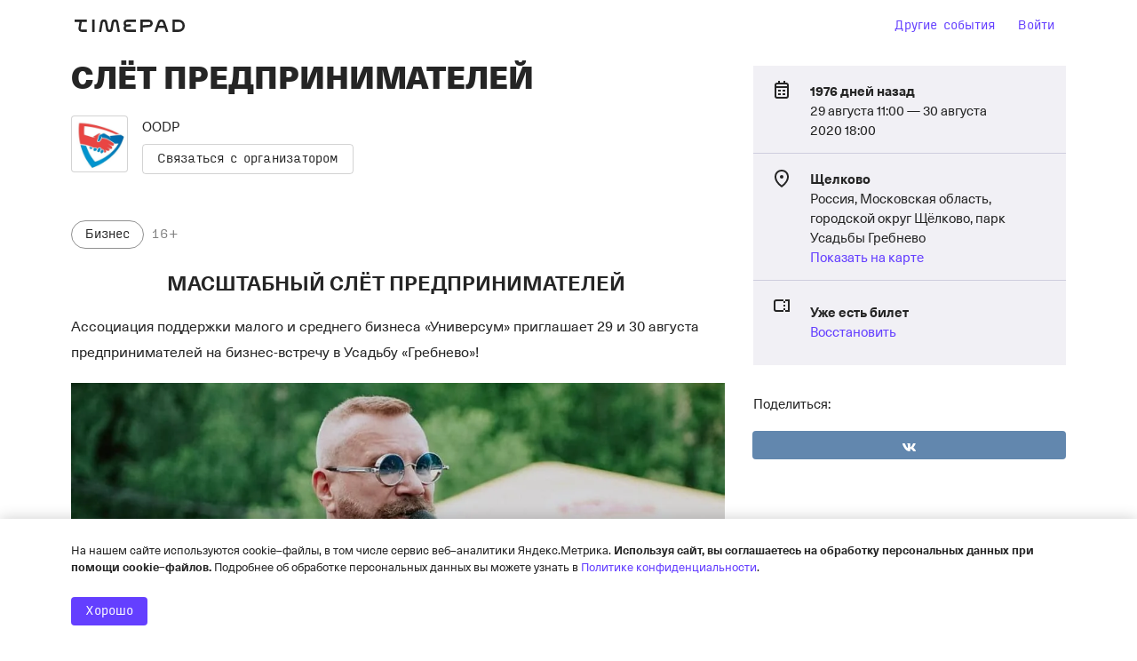

--- FILE ---
content_type: text/html; charset=utf-8
request_url: https://www.google.com/recaptcha/api2/anchor?ar=1&k=6LeM-FMiAAAAAKk4l9Zs5zINdGAKaIIMW85LWNRq&co=aHR0cHM6Ly91bml2ZXJzdW0tcnVzc2lhLnRpbWVwYWQucnU6NDQz&hl=ru&v=N67nZn4AqZkNcbeMu4prBgzg&size=normal&anchor-ms=20000&execute-ms=30000&cb=od3hf2fu37sb
body_size: 49285
content:
<!DOCTYPE HTML><html dir="ltr" lang="ru"><head><meta http-equiv="Content-Type" content="text/html; charset=UTF-8">
<meta http-equiv="X-UA-Compatible" content="IE=edge">
<title>reCAPTCHA</title>
<style type="text/css">
/* cyrillic-ext */
@font-face {
  font-family: 'Roboto';
  font-style: normal;
  font-weight: 400;
  font-stretch: 100%;
  src: url(//fonts.gstatic.com/s/roboto/v48/KFO7CnqEu92Fr1ME7kSn66aGLdTylUAMa3GUBHMdazTgWw.woff2) format('woff2');
  unicode-range: U+0460-052F, U+1C80-1C8A, U+20B4, U+2DE0-2DFF, U+A640-A69F, U+FE2E-FE2F;
}
/* cyrillic */
@font-face {
  font-family: 'Roboto';
  font-style: normal;
  font-weight: 400;
  font-stretch: 100%;
  src: url(//fonts.gstatic.com/s/roboto/v48/KFO7CnqEu92Fr1ME7kSn66aGLdTylUAMa3iUBHMdazTgWw.woff2) format('woff2');
  unicode-range: U+0301, U+0400-045F, U+0490-0491, U+04B0-04B1, U+2116;
}
/* greek-ext */
@font-face {
  font-family: 'Roboto';
  font-style: normal;
  font-weight: 400;
  font-stretch: 100%;
  src: url(//fonts.gstatic.com/s/roboto/v48/KFO7CnqEu92Fr1ME7kSn66aGLdTylUAMa3CUBHMdazTgWw.woff2) format('woff2');
  unicode-range: U+1F00-1FFF;
}
/* greek */
@font-face {
  font-family: 'Roboto';
  font-style: normal;
  font-weight: 400;
  font-stretch: 100%;
  src: url(//fonts.gstatic.com/s/roboto/v48/KFO7CnqEu92Fr1ME7kSn66aGLdTylUAMa3-UBHMdazTgWw.woff2) format('woff2');
  unicode-range: U+0370-0377, U+037A-037F, U+0384-038A, U+038C, U+038E-03A1, U+03A3-03FF;
}
/* math */
@font-face {
  font-family: 'Roboto';
  font-style: normal;
  font-weight: 400;
  font-stretch: 100%;
  src: url(//fonts.gstatic.com/s/roboto/v48/KFO7CnqEu92Fr1ME7kSn66aGLdTylUAMawCUBHMdazTgWw.woff2) format('woff2');
  unicode-range: U+0302-0303, U+0305, U+0307-0308, U+0310, U+0312, U+0315, U+031A, U+0326-0327, U+032C, U+032F-0330, U+0332-0333, U+0338, U+033A, U+0346, U+034D, U+0391-03A1, U+03A3-03A9, U+03B1-03C9, U+03D1, U+03D5-03D6, U+03F0-03F1, U+03F4-03F5, U+2016-2017, U+2034-2038, U+203C, U+2040, U+2043, U+2047, U+2050, U+2057, U+205F, U+2070-2071, U+2074-208E, U+2090-209C, U+20D0-20DC, U+20E1, U+20E5-20EF, U+2100-2112, U+2114-2115, U+2117-2121, U+2123-214F, U+2190, U+2192, U+2194-21AE, U+21B0-21E5, U+21F1-21F2, U+21F4-2211, U+2213-2214, U+2216-22FF, U+2308-230B, U+2310, U+2319, U+231C-2321, U+2336-237A, U+237C, U+2395, U+239B-23B7, U+23D0, U+23DC-23E1, U+2474-2475, U+25AF, U+25B3, U+25B7, U+25BD, U+25C1, U+25CA, U+25CC, U+25FB, U+266D-266F, U+27C0-27FF, U+2900-2AFF, U+2B0E-2B11, U+2B30-2B4C, U+2BFE, U+3030, U+FF5B, U+FF5D, U+1D400-1D7FF, U+1EE00-1EEFF;
}
/* symbols */
@font-face {
  font-family: 'Roboto';
  font-style: normal;
  font-weight: 400;
  font-stretch: 100%;
  src: url(//fonts.gstatic.com/s/roboto/v48/KFO7CnqEu92Fr1ME7kSn66aGLdTylUAMaxKUBHMdazTgWw.woff2) format('woff2');
  unicode-range: U+0001-000C, U+000E-001F, U+007F-009F, U+20DD-20E0, U+20E2-20E4, U+2150-218F, U+2190, U+2192, U+2194-2199, U+21AF, U+21E6-21F0, U+21F3, U+2218-2219, U+2299, U+22C4-22C6, U+2300-243F, U+2440-244A, U+2460-24FF, U+25A0-27BF, U+2800-28FF, U+2921-2922, U+2981, U+29BF, U+29EB, U+2B00-2BFF, U+4DC0-4DFF, U+FFF9-FFFB, U+10140-1018E, U+10190-1019C, U+101A0, U+101D0-101FD, U+102E0-102FB, U+10E60-10E7E, U+1D2C0-1D2D3, U+1D2E0-1D37F, U+1F000-1F0FF, U+1F100-1F1AD, U+1F1E6-1F1FF, U+1F30D-1F30F, U+1F315, U+1F31C, U+1F31E, U+1F320-1F32C, U+1F336, U+1F378, U+1F37D, U+1F382, U+1F393-1F39F, U+1F3A7-1F3A8, U+1F3AC-1F3AF, U+1F3C2, U+1F3C4-1F3C6, U+1F3CA-1F3CE, U+1F3D4-1F3E0, U+1F3ED, U+1F3F1-1F3F3, U+1F3F5-1F3F7, U+1F408, U+1F415, U+1F41F, U+1F426, U+1F43F, U+1F441-1F442, U+1F444, U+1F446-1F449, U+1F44C-1F44E, U+1F453, U+1F46A, U+1F47D, U+1F4A3, U+1F4B0, U+1F4B3, U+1F4B9, U+1F4BB, U+1F4BF, U+1F4C8-1F4CB, U+1F4D6, U+1F4DA, U+1F4DF, U+1F4E3-1F4E6, U+1F4EA-1F4ED, U+1F4F7, U+1F4F9-1F4FB, U+1F4FD-1F4FE, U+1F503, U+1F507-1F50B, U+1F50D, U+1F512-1F513, U+1F53E-1F54A, U+1F54F-1F5FA, U+1F610, U+1F650-1F67F, U+1F687, U+1F68D, U+1F691, U+1F694, U+1F698, U+1F6AD, U+1F6B2, U+1F6B9-1F6BA, U+1F6BC, U+1F6C6-1F6CF, U+1F6D3-1F6D7, U+1F6E0-1F6EA, U+1F6F0-1F6F3, U+1F6F7-1F6FC, U+1F700-1F7FF, U+1F800-1F80B, U+1F810-1F847, U+1F850-1F859, U+1F860-1F887, U+1F890-1F8AD, U+1F8B0-1F8BB, U+1F8C0-1F8C1, U+1F900-1F90B, U+1F93B, U+1F946, U+1F984, U+1F996, U+1F9E9, U+1FA00-1FA6F, U+1FA70-1FA7C, U+1FA80-1FA89, U+1FA8F-1FAC6, U+1FACE-1FADC, U+1FADF-1FAE9, U+1FAF0-1FAF8, U+1FB00-1FBFF;
}
/* vietnamese */
@font-face {
  font-family: 'Roboto';
  font-style: normal;
  font-weight: 400;
  font-stretch: 100%;
  src: url(//fonts.gstatic.com/s/roboto/v48/KFO7CnqEu92Fr1ME7kSn66aGLdTylUAMa3OUBHMdazTgWw.woff2) format('woff2');
  unicode-range: U+0102-0103, U+0110-0111, U+0128-0129, U+0168-0169, U+01A0-01A1, U+01AF-01B0, U+0300-0301, U+0303-0304, U+0308-0309, U+0323, U+0329, U+1EA0-1EF9, U+20AB;
}
/* latin-ext */
@font-face {
  font-family: 'Roboto';
  font-style: normal;
  font-weight: 400;
  font-stretch: 100%;
  src: url(//fonts.gstatic.com/s/roboto/v48/KFO7CnqEu92Fr1ME7kSn66aGLdTylUAMa3KUBHMdazTgWw.woff2) format('woff2');
  unicode-range: U+0100-02BA, U+02BD-02C5, U+02C7-02CC, U+02CE-02D7, U+02DD-02FF, U+0304, U+0308, U+0329, U+1D00-1DBF, U+1E00-1E9F, U+1EF2-1EFF, U+2020, U+20A0-20AB, U+20AD-20C0, U+2113, U+2C60-2C7F, U+A720-A7FF;
}
/* latin */
@font-face {
  font-family: 'Roboto';
  font-style: normal;
  font-weight: 400;
  font-stretch: 100%;
  src: url(//fonts.gstatic.com/s/roboto/v48/KFO7CnqEu92Fr1ME7kSn66aGLdTylUAMa3yUBHMdazQ.woff2) format('woff2');
  unicode-range: U+0000-00FF, U+0131, U+0152-0153, U+02BB-02BC, U+02C6, U+02DA, U+02DC, U+0304, U+0308, U+0329, U+2000-206F, U+20AC, U+2122, U+2191, U+2193, U+2212, U+2215, U+FEFF, U+FFFD;
}
/* cyrillic-ext */
@font-face {
  font-family: 'Roboto';
  font-style: normal;
  font-weight: 500;
  font-stretch: 100%;
  src: url(//fonts.gstatic.com/s/roboto/v48/KFO7CnqEu92Fr1ME7kSn66aGLdTylUAMa3GUBHMdazTgWw.woff2) format('woff2');
  unicode-range: U+0460-052F, U+1C80-1C8A, U+20B4, U+2DE0-2DFF, U+A640-A69F, U+FE2E-FE2F;
}
/* cyrillic */
@font-face {
  font-family: 'Roboto';
  font-style: normal;
  font-weight: 500;
  font-stretch: 100%;
  src: url(//fonts.gstatic.com/s/roboto/v48/KFO7CnqEu92Fr1ME7kSn66aGLdTylUAMa3iUBHMdazTgWw.woff2) format('woff2');
  unicode-range: U+0301, U+0400-045F, U+0490-0491, U+04B0-04B1, U+2116;
}
/* greek-ext */
@font-face {
  font-family: 'Roboto';
  font-style: normal;
  font-weight: 500;
  font-stretch: 100%;
  src: url(//fonts.gstatic.com/s/roboto/v48/KFO7CnqEu92Fr1ME7kSn66aGLdTylUAMa3CUBHMdazTgWw.woff2) format('woff2');
  unicode-range: U+1F00-1FFF;
}
/* greek */
@font-face {
  font-family: 'Roboto';
  font-style: normal;
  font-weight: 500;
  font-stretch: 100%;
  src: url(//fonts.gstatic.com/s/roboto/v48/KFO7CnqEu92Fr1ME7kSn66aGLdTylUAMa3-UBHMdazTgWw.woff2) format('woff2');
  unicode-range: U+0370-0377, U+037A-037F, U+0384-038A, U+038C, U+038E-03A1, U+03A3-03FF;
}
/* math */
@font-face {
  font-family: 'Roboto';
  font-style: normal;
  font-weight: 500;
  font-stretch: 100%;
  src: url(//fonts.gstatic.com/s/roboto/v48/KFO7CnqEu92Fr1ME7kSn66aGLdTylUAMawCUBHMdazTgWw.woff2) format('woff2');
  unicode-range: U+0302-0303, U+0305, U+0307-0308, U+0310, U+0312, U+0315, U+031A, U+0326-0327, U+032C, U+032F-0330, U+0332-0333, U+0338, U+033A, U+0346, U+034D, U+0391-03A1, U+03A3-03A9, U+03B1-03C9, U+03D1, U+03D5-03D6, U+03F0-03F1, U+03F4-03F5, U+2016-2017, U+2034-2038, U+203C, U+2040, U+2043, U+2047, U+2050, U+2057, U+205F, U+2070-2071, U+2074-208E, U+2090-209C, U+20D0-20DC, U+20E1, U+20E5-20EF, U+2100-2112, U+2114-2115, U+2117-2121, U+2123-214F, U+2190, U+2192, U+2194-21AE, U+21B0-21E5, U+21F1-21F2, U+21F4-2211, U+2213-2214, U+2216-22FF, U+2308-230B, U+2310, U+2319, U+231C-2321, U+2336-237A, U+237C, U+2395, U+239B-23B7, U+23D0, U+23DC-23E1, U+2474-2475, U+25AF, U+25B3, U+25B7, U+25BD, U+25C1, U+25CA, U+25CC, U+25FB, U+266D-266F, U+27C0-27FF, U+2900-2AFF, U+2B0E-2B11, U+2B30-2B4C, U+2BFE, U+3030, U+FF5B, U+FF5D, U+1D400-1D7FF, U+1EE00-1EEFF;
}
/* symbols */
@font-face {
  font-family: 'Roboto';
  font-style: normal;
  font-weight: 500;
  font-stretch: 100%;
  src: url(//fonts.gstatic.com/s/roboto/v48/KFO7CnqEu92Fr1ME7kSn66aGLdTylUAMaxKUBHMdazTgWw.woff2) format('woff2');
  unicode-range: U+0001-000C, U+000E-001F, U+007F-009F, U+20DD-20E0, U+20E2-20E4, U+2150-218F, U+2190, U+2192, U+2194-2199, U+21AF, U+21E6-21F0, U+21F3, U+2218-2219, U+2299, U+22C4-22C6, U+2300-243F, U+2440-244A, U+2460-24FF, U+25A0-27BF, U+2800-28FF, U+2921-2922, U+2981, U+29BF, U+29EB, U+2B00-2BFF, U+4DC0-4DFF, U+FFF9-FFFB, U+10140-1018E, U+10190-1019C, U+101A0, U+101D0-101FD, U+102E0-102FB, U+10E60-10E7E, U+1D2C0-1D2D3, U+1D2E0-1D37F, U+1F000-1F0FF, U+1F100-1F1AD, U+1F1E6-1F1FF, U+1F30D-1F30F, U+1F315, U+1F31C, U+1F31E, U+1F320-1F32C, U+1F336, U+1F378, U+1F37D, U+1F382, U+1F393-1F39F, U+1F3A7-1F3A8, U+1F3AC-1F3AF, U+1F3C2, U+1F3C4-1F3C6, U+1F3CA-1F3CE, U+1F3D4-1F3E0, U+1F3ED, U+1F3F1-1F3F3, U+1F3F5-1F3F7, U+1F408, U+1F415, U+1F41F, U+1F426, U+1F43F, U+1F441-1F442, U+1F444, U+1F446-1F449, U+1F44C-1F44E, U+1F453, U+1F46A, U+1F47D, U+1F4A3, U+1F4B0, U+1F4B3, U+1F4B9, U+1F4BB, U+1F4BF, U+1F4C8-1F4CB, U+1F4D6, U+1F4DA, U+1F4DF, U+1F4E3-1F4E6, U+1F4EA-1F4ED, U+1F4F7, U+1F4F9-1F4FB, U+1F4FD-1F4FE, U+1F503, U+1F507-1F50B, U+1F50D, U+1F512-1F513, U+1F53E-1F54A, U+1F54F-1F5FA, U+1F610, U+1F650-1F67F, U+1F687, U+1F68D, U+1F691, U+1F694, U+1F698, U+1F6AD, U+1F6B2, U+1F6B9-1F6BA, U+1F6BC, U+1F6C6-1F6CF, U+1F6D3-1F6D7, U+1F6E0-1F6EA, U+1F6F0-1F6F3, U+1F6F7-1F6FC, U+1F700-1F7FF, U+1F800-1F80B, U+1F810-1F847, U+1F850-1F859, U+1F860-1F887, U+1F890-1F8AD, U+1F8B0-1F8BB, U+1F8C0-1F8C1, U+1F900-1F90B, U+1F93B, U+1F946, U+1F984, U+1F996, U+1F9E9, U+1FA00-1FA6F, U+1FA70-1FA7C, U+1FA80-1FA89, U+1FA8F-1FAC6, U+1FACE-1FADC, U+1FADF-1FAE9, U+1FAF0-1FAF8, U+1FB00-1FBFF;
}
/* vietnamese */
@font-face {
  font-family: 'Roboto';
  font-style: normal;
  font-weight: 500;
  font-stretch: 100%;
  src: url(//fonts.gstatic.com/s/roboto/v48/KFO7CnqEu92Fr1ME7kSn66aGLdTylUAMa3OUBHMdazTgWw.woff2) format('woff2');
  unicode-range: U+0102-0103, U+0110-0111, U+0128-0129, U+0168-0169, U+01A0-01A1, U+01AF-01B0, U+0300-0301, U+0303-0304, U+0308-0309, U+0323, U+0329, U+1EA0-1EF9, U+20AB;
}
/* latin-ext */
@font-face {
  font-family: 'Roboto';
  font-style: normal;
  font-weight: 500;
  font-stretch: 100%;
  src: url(//fonts.gstatic.com/s/roboto/v48/KFO7CnqEu92Fr1ME7kSn66aGLdTylUAMa3KUBHMdazTgWw.woff2) format('woff2');
  unicode-range: U+0100-02BA, U+02BD-02C5, U+02C7-02CC, U+02CE-02D7, U+02DD-02FF, U+0304, U+0308, U+0329, U+1D00-1DBF, U+1E00-1E9F, U+1EF2-1EFF, U+2020, U+20A0-20AB, U+20AD-20C0, U+2113, U+2C60-2C7F, U+A720-A7FF;
}
/* latin */
@font-face {
  font-family: 'Roboto';
  font-style: normal;
  font-weight: 500;
  font-stretch: 100%;
  src: url(//fonts.gstatic.com/s/roboto/v48/KFO7CnqEu92Fr1ME7kSn66aGLdTylUAMa3yUBHMdazQ.woff2) format('woff2');
  unicode-range: U+0000-00FF, U+0131, U+0152-0153, U+02BB-02BC, U+02C6, U+02DA, U+02DC, U+0304, U+0308, U+0329, U+2000-206F, U+20AC, U+2122, U+2191, U+2193, U+2212, U+2215, U+FEFF, U+FFFD;
}
/* cyrillic-ext */
@font-face {
  font-family: 'Roboto';
  font-style: normal;
  font-weight: 900;
  font-stretch: 100%;
  src: url(//fonts.gstatic.com/s/roboto/v48/KFO7CnqEu92Fr1ME7kSn66aGLdTylUAMa3GUBHMdazTgWw.woff2) format('woff2');
  unicode-range: U+0460-052F, U+1C80-1C8A, U+20B4, U+2DE0-2DFF, U+A640-A69F, U+FE2E-FE2F;
}
/* cyrillic */
@font-face {
  font-family: 'Roboto';
  font-style: normal;
  font-weight: 900;
  font-stretch: 100%;
  src: url(//fonts.gstatic.com/s/roboto/v48/KFO7CnqEu92Fr1ME7kSn66aGLdTylUAMa3iUBHMdazTgWw.woff2) format('woff2');
  unicode-range: U+0301, U+0400-045F, U+0490-0491, U+04B0-04B1, U+2116;
}
/* greek-ext */
@font-face {
  font-family: 'Roboto';
  font-style: normal;
  font-weight: 900;
  font-stretch: 100%;
  src: url(//fonts.gstatic.com/s/roboto/v48/KFO7CnqEu92Fr1ME7kSn66aGLdTylUAMa3CUBHMdazTgWw.woff2) format('woff2');
  unicode-range: U+1F00-1FFF;
}
/* greek */
@font-face {
  font-family: 'Roboto';
  font-style: normal;
  font-weight: 900;
  font-stretch: 100%;
  src: url(//fonts.gstatic.com/s/roboto/v48/KFO7CnqEu92Fr1ME7kSn66aGLdTylUAMa3-UBHMdazTgWw.woff2) format('woff2');
  unicode-range: U+0370-0377, U+037A-037F, U+0384-038A, U+038C, U+038E-03A1, U+03A3-03FF;
}
/* math */
@font-face {
  font-family: 'Roboto';
  font-style: normal;
  font-weight: 900;
  font-stretch: 100%;
  src: url(//fonts.gstatic.com/s/roboto/v48/KFO7CnqEu92Fr1ME7kSn66aGLdTylUAMawCUBHMdazTgWw.woff2) format('woff2');
  unicode-range: U+0302-0303, U+0305, U+0307-0308, U+0310, U+0312, U+0315, U+031A, U+0326-0327, U+032C, U+032F-0330, U+0332-0333, U+0338, U+033A, U+0346, U+034D, U+0391-03A1, U+03A3-03A9, U+03B1-03C9, U+03D1, U+03D5-03D6, U+03F0-03F1, U+03F4-03F5, U+2016-2017, U+2034-2038, U+203C, U+2040, U+2043, U+2047, U+2050, U+2057, U+205F, U+2070-2071, U+2074-208E, U+2090-209C, U+20D0-20DC, U+20E1, U+20E5-20EF, U+2100-2112, U+2114-2115, U+2117-2121, U+2123-214F, U+2190, U+2192, U+2194-21AE, U+21B0-21E5, U+21F1-21F2, U+21F4-2211, U+2213-2214, U+2216-22FF, U+2308-230B, U+2310, U+2319, U+231C-2321, U+2336-237A, U+237C, U+2395, U+239B-23B7, U+23D0, U+23DC-23E1, U+2474-2475, U+25AF, U+25B3, U+25B7, U+25BD, U+25C1, U+25CA, U+25CC, U+25FB, U+266D-266F, U+27C0-27FF, U+2900-2AFF, U+2B0E-2B11, U+2B30-2B4C, U+2BFE, U+3030, U+FF5B, U+FF5D, U+1D400-1D7FF, U+1EE00-1EEFF;
}
/* symbols */
@font-face {
  font-family: 'Roboto';
  font-style: normal;
  font-weight: 900;
  font-stretch: 100%;
  src: url(//fonts.gstatic.com/s/roboto/v48/KFO7CnqEu92Fr1ME7kSn66aGLdTylUAMaxKUBHMdazTgWw.woff2) format('woff2');
  unicode-range: U+0001-000C, U+000E-001F, U+007F-009F, U+20DD-20E0, U+20E2-20E4, U+2150-218F, U+2190, U+2192, U+2194-2199, U+21AF, U+21E6-21F0, U+21F3, U+2218-2219, U+2299, U+22C4-22C6, U+2300-243F, U+2440-244A, U+2460-24FF, U+25A0-27BF, U+2800-28FF, U+2921-2922, U+2981, U+29BF, U+29EB, U+2B00-2BFF, U+4DC0-4DFF, U+FFF9-FFFB, U+10140-1018E, U+10190-1019C, U+101A0, U+101D0-101FD, U+102E0-102FB, U+10E60-10E7E, U+1D2C0-1D2D3, U+1D2E0-1D37F, U+1F000-1F0FF, U+1F100-1F1AD, U+1F1E6-1F1FF, U+1F30D-1F30F, U+1F315, U+1F31C, U+1F31E, U+1F320-1F32C, U+1F336, U+1F378, U+1F37D, U+1F382, U+1F393-1F39F, U+1F3A7-1F3A8, U+1F3AC-1F3AF, U+1F3C2, U+1F3C4-1F3C6, U+1F3CA-1F3CE, U+1F3D4-1F3E0, U+1F3ED, U+1F3F1-1F3F3, U+1F3F5-1F3F7, U+1F408, U+1F415, U+1F41F, U+1F426, U+1F43F, U+1F441-1F442, U+1F444, U+1F446-1F449, U+1F44C-1F44E, U+1F453, U+1F46A, U+1F47D, U+1F4A3, U+1F4B0, U+1F4B3, U+1F4B9, U+1F4BB, U+1F4BF, U+1F4C8-1F4CB, U+1F4D6, U+1F4DA, U+1F4DF, U+1F4E3-1F4E6, U+1F4EA-1F4ED, U+1F4F7, U+1F4F9-1F4FB, U+1F4FD-1F4FE, U+1F503, U+1F507-1F50B, U+1F50D, U+1F512-1F513, U+1F53E-1F54A, U+1F54F-1F5FA, U+1F610, U+1F650-1F67F, U+1F687, U+1F68D, U+1F691, U+1F694, U+1F698, U+1F6AD, U+1F6B2, U+1F6B9-1F6BA, U+1F6BC, U+1F6C6-1F6CF, U+1F6D3-1F6D7, U+1F6E0-1F6EA, U+1F6F0-1F6F3, U+1F6F7-1F6FC, U+1F700-1F7FF, U+1F800-1F80B, U+1F810-1F847, U+1F850-1F859, U+1F860-1F887, U+1F890-1F8AD, U+1F8B0-1F8BB, U+1F8C0-1F8C1, U+1F900-1F90B, U+1F93B, U+1F946, U+1F984, U+1F996, U+1F9E9, U+1FA00-1FA6F, U+1FA70-1FA7C, U+1FA80-1FA89, U+1FA8F-1FAC6, U+1FACE-1FADC, U+1FADF-1FAE9, U+1FAF0-1FAF8, U+1FB00-1FBFF;
}
/* vietnamese */
@font-face {
  font-family: 'Roboto';
  font-style: normal;
  font-weight: 900;
  font-stretch: 100%;
  src: url(//fonts.gstatic.com/s/roboto/v48/KFO7CnqEu92Fr1ME7kSn66aGLdTylUAMa3OUBHMdazTgWw.woff2) format('woff2');
  unicode-range: U+0102-0103, U+0110-0111, U+0128-0129, U+0168-0169, U+01A0-01A1, U+01AF-01B0, U+0300-0301, U+0303-0304, U+0308-0309, U+0323, U+0329, U+1EA0-1EF9, U+20AB;
}
/* latin-ext */
@font-face {
  font-family: 'Roboto';
  font-style: normal;
  font-weight: 900;
  font-stretch: 100%;
  src: url(//fonts.gstatic.com/s/roboto/v48/KFO7CnqEu92Fr1ME7kSn66aGLdTylUAMa3KUBHMdazTgWw.woff2) format('woff2');
  unicode-range: U+0100-02BA, U+02BD-02C5, U+02C7-02CC, U+02CE-02D7, U+02DD-02FF, U+0304, U+0308, U+0329, U+1D00-1DBF, U+1E00-1E9F, U+1EF2-1EFF, U+2020, U+20A0-20AB, U+20AD-20C0, U+2113, U+2C60-2C7F, U+A720-A7FF;
}
/* latin */
@font-face {
  font-family: 'Roboto';
  font-style: normal;
  font-weight: 900;
  font-stretch: 100%;
  src: url(//fonts.gstatic.com/s/roboto/v48/KFO7CnqEu92Fr1ME7kSn66aGLdTylUAMa3yUBHMdazQ.woff2) format('woff2');
  unicode-range: U+0000-00FF, U+0131, U+0152-0153, U+02BB-02BC, U+02C6, U+02DA, U+02DC, U+0304, U+0308, U+0329, U+2000-206F, U+20AC, U+2122, U+2191, U+2193, U+2212, U+2215, U+FEFF, U+FFFD;
}

</style>
<link rel="stylesheet" type="text/css" href="https://www.gstatic.com/recaptcha/releases/N67nZn4AqZkNcbeMu4prBgzg/styles__ltr.css">
<script nonce="7RSpFsfRN6kVWyP9iCx5dg" type="text/javascript">window['__recaptcha_api'] = 'https://www.google.com/recaptcha/api2/';</script>
<script type="text/javascript" src="https://www.gstatic.com/recaptcha/releases/N67nZn4AqZkNcbeMu4prBgzg/recaptcha__ru.js" nonce="7RSpFsfRN6kVWyP9iCx5dg">
      
    </script></head>
<body><div id="rc-anchor-alert" class="rc-anchor-alert"></div>
<input type="hidden" id="recaptcha-token" value="[base64]">
<script type="text/javascript" nonce="7RSpFsfRN6kVWyP9iCx5dg">
      recaptcha.anchor.Main.init("[\x22ainput\x22,[\x22bgdata\x22,\x22\x22,\[base64]/[base64]/[base64]/bmV3IHJbeF0oY1swXSk6RT09Mj9uZXcgclt4XShjWzBdLGNbMV0pOkU9PTM/bmV3IHJbeF0oY1swXSxjWzFdLGNbMl0pOkU9PTQ/[base64]/[base64]/[base64]/[base64]/[base64]/[base64]/[base64]/[base64]\x22,\[base64]\\u003d\x22,\x22HTfCssO9w5lawrnCjW8ZZRTCkEXDjMKmw5fCn8KlGMKHw7pwFMOOw7zCkcO8fz/[base64]/[base64]/CnFvCkkx2HDhpKGBpe8KzESV/w5HDuMKaDT8VNMOmMi5lwqvDssOMwrdBw5TDrkPDtjzClcKzDH3DhGQ3DGZuHUg/w6caw4zCoEzCp8O1wr/CqlERwq7Cr0EXw77Csjs/LjrCjH7DscKDw6syw47Cg8O3w6fDrsOIw6tbEQ89C8KKHlAawo7CucOiHsOtAcO4McOpw4jCjwE/BsOKWMOQwo5Mw6/DghXDgyTCo8KFw6/[base64]/[base64]/[base64]/wpTDlMK/[base64]/[base64]/CvEB+wosPw4bDp15awq5eAsOHfGrClCLCm0t5Imd5wr9Cwr7CmWNrwqx7w4leeRDCrMO/[base64]/Dl1DChMKdAHlewrQMw5nClwDCpcOFw5MqwrB3IsO9wr3DtMKZwqXCgy0rw4HDiMOjF0Qxw5rCq2JwMEo1w77Ct089PEPCuw3CuGXCosOiwonDgTTDpEPDmsOHFFddw6bDoMOKwoPCgcOzIMKaw7IxRhnChBoSwr3DvA4lVMKRb8K4eh7Ct8OVfMOhTMKhwqtuw7XCh3/CgsKMf8K+TsO5woAlMcOAw4BywoHDncOqfGkAU8KIw5luRsKIXlrDi8OFwrN7fcORw6DCkj7DsFo6woEQw7RhMcKDL8KSEQrCg31lTMK7w5PDv8KUw7bDosKmw4jDgG/ChjrCmMKkwpfCgMKCw5fCtSzDmcK/SsKjNWLCjMKvw7DCr8Ohw6vDnMOAwrM/MMKawo0lFSoRwqo2woFdBcK7wpLDmkHDlMKzwpHCusO8LHd2wqMdwpfCssKMwr8dBMK/AXzDjcO6wqDCiMOgwpfCrwHCmRzCnMOww6DDqMKLwqMiwqhmHMOqwoMTwqJqWMO/[base64]/Dj1jDlB/DozNgwrLDgRkAZ8KJA3LCijLDscK/w4JkMWhaw4MKeMOJesKWWmwhGkTCrkPCucOZDcKmc8KKeCjCkcOreMO/Sx3CjU/[base64]/DpcKpXsOMwqIuc8KEwokHw4rChMOSwolCGsKpBsOzZcOEw5t9w7Zlw4EHwrfCgicpw4HCmcKvw4lDJ8KMJg3Cg8Kyd3zClAXDpcK+woXDtCByw43Cj8OcUsKve8OawpEMbVZRw4zDtsOuwrM8ck/DrMKJwpjCm2Ntw5PDp8OmXWPDvMOCAg3CucOOFyvCs1IuwqfCsj/DtGhXw7t9ZcKZNgdbwrXCgcKFw5LDp8OJw7PDp08RKsKsw73DqsKuMXAnw6vCrG0Qw57DnG4Tw7vDhMOdV3nDoUjDl8OKMUphw47CjsOsw78OwqbCnMOPw7hJw4fClsK/BUxZYyhJKcKpw5PDgWcuw5wiH1nCqMKrOcOYLsO+AjRHworCihVawpPDkgPDqcK4wqpqccOgwqBhRMK5bMK0w7gHw5zDhMKQWw/Ck8Ocw5jDv8OnwpzCosKvdDs9w54sRXvDqMKuwpzCpsOxwpXCssO3wpDCvnPDhEZNw6/[base64]/DnBNBw48+w6XDocKdwp8udcOUw4bChzXCj2bDncKIw7NLYsKpwr4vw5TDncKbw5fCiirCoCAhAMOdw55VCMKCGcKDYxlBRHpSw47Di8KWEhRyEcK4w7oIw5U5w4RINihTSzMMPMK/asOTwrLCiMKCworDqEXDkMOxIMKPN8KRH8KRw4zDp8OWw5bCuDXCiwIJOU1MflbDvsOhYMKgH8KnOMOjwoVjcD8BC03DmBrCkQ8Pw5/DgHo9X8OQwrrClMKfwoBjwoY0w4DCq8K9woLCt8O1L8Kdw6nDmMO5wrAlTGvCoMKkw6jDvMOvbkXCqsKAwpvDsMOTKBLDojQawoVpLcK8woHDlwh/w4UCdsOEU2k+TllFwojDsm4GIcOlasKVBm4eXTl4JMOKwrPCicKFbcOVPjBaW2TCsR8VNhXCjcKewqvDo2rCqyLDqMOSw6fCiX3Dog/ChcOsFMKoHMKfwobCrsO9G8K7TMOlw7DCvwPCgGPCn3U6w6TCssOzMyhVwrTDkjx2w6Qkw4VwwrxvCyxswrAkw6dBawhwZHHDnGLDr8O2Vhg2w7gNRRrDo2MwQcKrNcODw5jCinHCtsKewobCocObJMK7GjrCmRpQw73DhFbDj8Oaw5o3wq7DusK/GV3DmjwPwqHDiQtNZRHDhMOewqIDw6vDlzx/f8K7w45mw6jDj8Omw4XCqHlMw4TDsMKbw719w6d5CsK/wqnCjMO+PcOdDcOowqPCo8KIwql0w5/Cj8KpwoBuZ8KUVMOiJ8OpwqXCgATCtcKAMgTDsA/Crk4zwr7ClcKML8O5wpNtwo42YWgSwr1GA8KQw7ZOM20zw4I2wrnDpRvCmcKRKT8sw4nCo2lzeMOSw7zDh8KewpLDp1vCtcOGHy0awqTCjnVbPsKpwp0bwpfDoMO6wrxdwpQywoHCrxdLdGrDisOkPioXw5PDoMOqfEd2woDDr27Dih1dEBjCvy8ZOS/DuzbDmDdIBzfCnsO7w6nCuiTCvFArKcO8w4EQCMOcw40CwoPCm8OCFFdbwobCi2rChzLDqHPCjSIubcKOLsKUwpF5w6PDij0rwo/[base64]/Dh3rDhDrCtCo7woHCrys1wrXCs8OEwoVEwrlvAFnDoMOQwrUBB24kW8K/wrjDtMKke8OQOsKiw4MNcsOTwpXDsMOyDRlXwpLCoDpGThlhw7nCscOkEsKpVRDCjElAwqBMfGPDocOhw41vVTlPLMOEwpRXVsOWNMOCwrFgw4N8WybDnVJQw5zDtsKSIUZ8w5oHwpJtQcK/wqbDiX/CjcOgaMK5wp/[base64]/[base64]/CuC7ChXRGwrIdw6d+E8KrQMOzw6F0wolQwr/CqF3DtTIxw47DkRzCuVXDvx4EwqXDkcK2w4pYUl7DuBHCp8Ogw5kzw4zDucKIwo/CnGbDv8OKwrjDnMKyw5k+MzXCsl/DqAYGOmTDiF4hw4l4w6fDmU/Dkx/[base64]/CmHPDj8OSwqHCuE11w5fDq07ChsKAVXjDlsOkd8Ocw4MeWE3CingTH2LDosOQVcKMwq96wqFsJ3Rxw7vCvMOAWcKlwoAHwoPCkMKyCMK/ZyIxwokxYMKVwovChBDCrcK9ccOjeUHDkiVeKcOywp0kw6HDt8O9NnJsAHpZwpRHwrIKP8Kjw5k7wqXDlV5Fwq3Cnk5Cwq3Cuw9Ga8Ocw7jDmcKDw6XDpQZ9Kk3CocOkYDZxUsK8O33CjnTCusOBSXTCq3M0BQfDoBDCucKGwrXDhcO8BlDCvB5TwrbDgy0/wrzCnsO9w7FvwojDhHJQcz/Cs8Oaw493TcOawqTCmQvDhcOcXUvCnHFMwobCoMKRw7onw4leD8OCDXlrDcKpw6E0PcKYe8O9wrjCqcOqw7HDoE5PNsKQd8KHXx/DvFtOwoVUwqULW8Oowq/CgwPCiz9fY8KWYMO8wowUGWgwHgktTMKWwq/[base64]/DlcKswp/CmsOjwqnCm3Fxw4UkYknCoTdodGHDvDLCkMKcw6TDon4qwrVJw5wlwroCFMKNY8O/RyvCksK3w6s9NDZSacOlJmMDY8KIwpVkSMOwIcKHcMK2bBvDvVpwP8K5w4JrwqPDpMKfwoXDmsOQTwAMwopZJcOzwpHDqcKWCcKqOcKVw5pLw6tKwp/[base64]/DqS7Cn8OZw4XCucK9J8OBw4ciwqTDscKrEHzCqsKSJcK6fGdYCsOkBFHDsB4aw7zCvh7DhH3DqyjDnjbCrRUqwoPCvzHCj8OXZg5KMsOIwp5/w6V+w6TDoBdmw61xN8O8aHLClMONPcOJAj7CjCnDulYgJxNQGsOeJ8KZw5AWwp4AO8ObwrzClmsnCAvDpsK+wr8GOcOUElDDkMOpwrXDiMORwrlcw5BmVVsaE3PCrV/DoWzDlyrCkMKFXMKgXMOeUVvDucOhaSLDvFpleHfDn8K6bcO+wrVdbXE5SMOnVcKbwpIwWsKjw7fDv0gNBlzCqVtYw7Uawo3CsgvDjRNMwrdkwq7ClgPDrsO6bcOfwrnCjyRRwrrDlVB/Z8KVclhnw7hWw54tw6NfwqpJdMOuIcKNV8OIfsOPM8Ofw7LCq17CvVXDlsOawqzDj8KxW2zDoisEwrHCosOawqTCicKeTCRowoBowo3DoDUDN8OBw5rCqz0+wrppw4M/Y8OxwqPDn0YXQUtPE8KnIsOjwooVHcOnQ1vDjMKRZMOoEsOJwpQ9TMOlUMO3w6lIbT7CuT7DkTFNw6dBAH/Dj8K3c8Kewq87f8K7UMKlFFrCn8O3ZsKxw7vCvcKPMG9gwptpw7TDt1cXw6/DpAB+w4zCscKQJiIzOyJbbcKqATjCgQJvB01RFifDjQfCnsOFPVMAw65rKMOPDMK0fcOPwohzwp3CvF0fHAjCuFF5SyYMw551am/[base64]/[base64]/FcO/bMOuwrc9w6Y2ElLDvh0hwpbCiQEIwqYeAivDmMKYw4PChk7CmwtleMOrbiLCp8OYwq3CrsOhwqbCkl4dO8K/woMoazLCksOXwoAYPwwKw4nCkMKdDcOWw4VYNDfCtMK/[base64]/Ci8KJw7nCt8O0DjYMd8K3Tw7Ct8KowoZJwrrCrMOPC8K/[base64]/wrPCrcORwrMZw5NgekzDlcKDMCpawp/Ck8KNwqnDhsKxw4N1wpLDg8OUwp4Lw6bDssOJwpjCvcOxXkcdbwnClcK9WcK4Yy/DpC8tNUXCgxpyw5HCmDDCi8OWwrAOwoo+WGlLfMKNw5ACHXVJwqvCuhJ4w5HDp8KTSmZqw78dwo7DocO4SMOKw5PDuFkaw73DssOxIVnCrMKUw7nCmj8NOUpWw7l2EsK0dTnCgArDhcKMC8KOJMOMwqfDgQ/CnMO0SMKAwo/Dk8K6P8OHw5FDwrDDkhd1dsKvwrdnJivCoUXDjcKBw67Dj8Ofw7Z3wpDCtHNFMsOrw5BXwphjw5Qyw5PCjcKDDcKgwoPDqsK/cV0pUSrDvk9vJ8KowqgDXW4AY2zDtUPDvcKVw6BxFsObw49PV8Kgw5XCkMOYfcKww6tywq9Qwp7CkWPCsjfDqcOILcKQZcKLwrPCpH0aaixhwpDCgsOabMOQwq0COMOaejbCkMK5w4fChhbCvcKDw6XCmsOnQsO7TzxdQcKOCCsSw41ww5/DvlJxwrJTwqk/bD7Dv8KMwqJ6HcKhwrrCv3FJX8Kkw6XCm0jDljUFw7JewolUPMKha04Lwp7DtcOmG1F6w4s+wqPDnTkaw77CpiU7dBPClz8ZTsKbw7HDtmVNK8O2cEgkOsOBHi4Jw7rCo8K9EDfDp8KBwpDDvCglwpfDvsOPw58Pw5TDl8OyP8ONOnt+w5bCmwfDh2UYwoTCvTVGwr/Dk8KbU1Q0PMOMPEhsczLCucO8Y8KCw67DpcO3TQ42wp0/XcOTEsKQIMO3K8OYB8Oxwo7DvsOzJlnCrgUTw5nCtsKid8KMw4Brw7LDocOfJDNEZ8Ohw7/Cr8O2ZQgyUMOMw4tbwojDrDDCqsOPwqh7e8KibsOYP8KHwrHCoMOVT28Uw6hpw6kdwrnDkVLCgMKrH8Ohw7nDtx8Dw6tBwrBtwrV+woXDvHrDj1LCvnl7wrrCu8OtwqXDkVXDrsOZw5XDpHXCgxrDoD/[base64]/CvMKJcwwFw4nDhjMCeSMCeUpiSB5iworDj3d9K8OzYcKIVmMjesOHw7fDqUQXbnDCiRZcGXstOEzDomDDpSDCoyzCgMKWNMOidMKzE8KFPcOfTX0JOBFldMKSF2U6w5TCt8O0fsKrwoBrw5MXw4DDgsO3wqgqwpXDhkjCsMOtbcKbwq56MiYaPX/[base64]/wrF9M8KqwqLCjMOrSMKGCsOvJAzDqX0gwo5zw63CscKwGcKLwrXCqVdHwqHCisK2wosSSzTChMKJbMK2wrDCg2TCsQEcwpgswqIgwotMPj3CqFgJwoTCicKhd8OYMmvCnMKywo8zw7PDrwZuwp1fbSPCl3LCsjhPw4U9wq1hw4p/[base64]/[base64]/e8Ofw7HCoW3Dr8O0w4cXwqfCnmTDnjkiSjjDkk1EcMKlaMK+fsOQY8OKHsO8UXjDlMKpPcO4w7PDucKQH8K3w55CB1vCvVzDlWLCssKZw4ZLMBLCvj/[base64]/Cm8OTw7zDhH4yCsKpw740ZlUqEBIBw7PCnVbCnX4MEUfDpXrCrsK0w4fDtcOMw4HCrURxwoXCjnXCt8O7w4LDgmFfw6loP8OUw67Cq10wwrjDiMKfwod7wpXDhCvDhXnCrzLCqsO/wpvCuT/[base64]/NFnCicOfGMOCw6fDp1pAw7HDlV5hwq0yw4UoccKWw4oDwq97w4vCjE1awojCicO3UlTCqhckETcrw5pxPsO/ACASwp4fwrnCuMOwCsKDQMO8OBHDk8KrVznCpsK+E0k2H8Oyw6bDpiLDr2g4P8KHbmzCvcKLUhw+Y8Ofw7bDnMOZOk58woLDrRnDh8K5wr7CjsO/w6IkwqbCowMdw45RwppEw509fmzCkcOGwqFrwrVRIW00w7AiB8OBw4LDqQFbZMO+U8Kya8Kjw5vChsKqAcOnF8Oww5DCpRLCr0TCqybDr8Kjwp3Cq8KoY1DDsFhoTsOHwrPCizFVYjdHZWYWQMO0wpFYCjUtP2RGw7cxw5QFwpV2EsKDw6EpKMOmwogpwr/CmsO0Ams1LkHCqSZHw4nCqcKAPWkQwrcrNsO4wpPDukDDnxACw6IlK8ORGcKOGgzDogjDpMO/wp7DpcKlfkQNVG9Vw6kUw70tw7DDqsOAP1/[base64]/DvMOdOMO3V8O+wqLDmcKuJW1Na1rDrcOsRAbDvcK0SsKPc8KXEDjCgE8mwq7DuCzDgEHDpBlBwq/[base64]/Cq8KjDW5uT8Owd2/DnMK7UWXDqcKHw59zMUF3HcOTIcK5Vgx1G1nDhFjCsicRw6PDoMK+wqNaexjCmFp6M8KIw4jCkxfCpHXCjMODLcKkw7A1Q8KhYkoIw4BDHsKYITtIw67Dpm5sI1VYw5vCvVQ4wodmw6U4SwEUQMK/wqZ4w6lTDsK2w7Y+JcKgM8KzKR3Dg8OdZC1pw6nCmsOAcQAdbDHDtsO3w4RcCykLwooewrHDi8KidMO5w7wDw4XDlFLDgsKnwoPDl8O0WsOdWMKnw7/DncKvYsK5acK0woDDgj7CoknCoFNJNQzDosKbwpXDoyvCrMO5wqJHwq/CvRwFw5bDmC09RsKXVlDDlEbDvw3DlQjClcKLw5EKUMK2a8OITsKzecOrwoHClMKxw4JpwotIw4xHDUHDqEnChcOUa8KHw68yw5bDn1fDpcOACkI3GsOuaMKqKVzDs8OycStcB8K/[base64]/Ci8KbwpIQVMOSbwU+w51jQk/[base64]/Cj8KwwpEiaMORwrwmwoTDicK+w4k3w7jDtRPChcOowo4yw4zDksKyw4hJwqUHeMK0OMKUFG8Iwp/Du8OMwqfCsFjCh0Nyw5bDiDpnb8OjKHgZw6kZwrd3GzPDpElQw7x8wovCisKMwrjCglZyIcKYw7HCuMKkOcO7McOrw4ARwr3CvsOgY8OKf8OJU8KAbBTCrRRWw5LDpMKvw7bDqhHCr8Ocw6dFInPDgnNdw61dXETCoQzCu8O5fHxVUsKtJ8K4w4zDvX5Xwq/CmjrDpirDvsO2wrs3WV/CvcKUVjB8w7McwqUww6jCucKOcQZ8wprCvcKww60caUHDusOVw4HCmgJDwpbDkMO0GRloZ8OHJcOww5vDsi/[base64]/[base64]/ClcOfw6IYakUTeMKQw7/DocKYwrRIw4dWw70JwoZQwq0tw6x4K8K5C2UfwqrCp8OCwpPCpsKmYRwow4nClMOLw6AdUCDCrMO+wr86A8KETAVcAMKrCAJUw6pTM8KlDAleX8Obwp0eHcKxQg/Cn3kaw4VTwobDiMOZw7TCo23ClcKzB8KgwqHCu8KBeTbDkMKTw5vCtR/[base64]/LsOJwpfDn8KvwrYuQcK3eMKUdsOZwqwww7RQYEhRdRnDlMKjJGfDgsOXw5V/w4HCn8O1DUzDmVVVwp/ChxoEHmUtCMKjVMK1RmtCw53Djlhgw63CpgBJP8K1TwrDgMKgwqI2woRzwr0rw6zCvsKtwqbDuR7Ckl8+w5RqcMKYfnrDvsK+AsOgLC/DniU+w7fCt0zDg8Oiw4LCglxCBCrDpMK3w6ZDdcKTwpVrwpTDshrDvgcUw6A9w5p/[base64]/[base64]/[base64]/[base64]/CgB7CrcKew7bDvgVow4hkw4AXAcOrw4zCmFtFwqRsKER7w5EGPMOqAj/DvQBpwq5AwqHCtURMahhwwpVbCMOUMidGKsKtc8KLFFUQw73Di8K7wrZcAmPDkjHCvEnDtQhTEAjCiBXCjsKiEcODwq4gFWwQw4lkASjCgH4nfy8uBx5yWFQ/wpFyw6VZw7wFAcK/KsOuREvCsj1xPTDCgsOPwovDl8OXwrB7acOtGEPCtCTDjU9Uw5trXsOyW3V8wqskwoHDicKhwrUQehI3w7c3ZGPDscKKBCg9eH9bYnA4RxB/[base64]/[base64]/bjnDmAnDv8ONw7gfw7bDnXE6w6UwwpoZOHzDncOawp4awoERwolaw7JAw7Bkwrs2Ry0cw5DCgS3DucOewpjDjW8OK8K0wpDDq8KbMBA0CjDCrsK/[base64]/DvcOpw5gzwq/DqT7Cq2rCvF7Dk30qJTnCgsKwwrV3KcKYGiZHw7NQw5M9wrzDqCESHcOlw6nCnsKowobDhMKEPMO2G8O7HsOcQcKsGMKhw7HCq8OoNMKiUjBOwr/Ci8OiHsO2YMKmXy/DrEjCj8OcwpHCksOdGn0Kw6rDqMO5w7pKw5XCq8K7w5TDsMKaLA/Dr0XCt13DlFzCo8K3NG/Dj3MgUsOGw5g1H8OHSMObw7oGw4DDqQDDlhQTw7rCmsOGw6kPR8OyGx8DKcOqNkTDuhLDpcOcOBszbcKwdzgDwoMUSUfDonwIGHHCucOqwowKWGPCoQrCsU3DvjA6w6JRw4TDvMKOwpbCv8O+w5bDl3LCrMK4KE/CocOyA8K5wqwkEMK5WcOxw4onw40kNSrDiQLDl3cFT8KOGEjDgg/Du1Uvby9Swrxew61wwoJMw7bDsnjCi8Kgw6wwIcKGAXjCoDclwpnCkcOEbm1yVcOcCsOXYjTDtcKOMz9vw5IxM8KBb8O0IVViPMO8w4rDkXp2wrYpwobCk3nCpzbClD0IVU3CpsONw6DChMKVaBnDgMO3UwQ0HXh5wo/Cg8K1QsKJLG/CgMK1RFR3dAxaw4I1IcKmwqbCs8Olw5tPf8O2E0Q2wrXCn3pKdcKvwp/Cg1ckRGpqw7TDiMOyA8OHw5LCpyRVG8K4RHLDi3zDvkYiw4snFMO6csOYw7rCsxvDow0BDcO3wq1XbcO/w6fDocOIwqFiDkINwo3CqMOXRRYmdiXDkg8vZcOuScKuHwxdwrnDtSfDk8KGb8K2XMKfPMKMU8K/KcOywo16wpx+AAXDhBwFFD3Dlm/[base64]/[base64]/LA/[base64]/ccO0RBVwOQQsw77DrsOoXWNSYlZjMMKlwq5uw6hHw5k+w7giw6PCrGIzBcOSw4YAWsO7w4jDvw80w6DDpHbCv8KHQW/CmsORYR0zw792w6xcw4t9VsKwO8OXH1rCs8OFM8KTQwIwQcK6wqwWwp9dMcOtOl8dwpnCuVQAP8K9MnHDnGHDmsKjw5LDjmBbSMKFB8KaKBXDjMKSMiTCmsKcekLCtMK5Zk/DmcKEGiXCrTDDlxvChzjDk3XDnzguwrzCkMOEQcK8w7cDwq0+wp7CusKpSkhTDAVhwrHDssKDw5gmwoDClVjCviZ2GWrCocOAVhbDosOODk7DpcOGcm/Dt2nDr8OqLAvCryvDksK+wplUesOzBnF9wqRFwoXCmMOsw4doHl8FwrvDkMOdfsObwp/[base64]/[base64]/Doh8mUsOSw7XCoMKrwrw8w6xgwrxBwpHDscKTQcOiFsKyw48swrlvG8OuE0AWw7rCjTsQwq/CoxIdwpHDhA3CvEsvwq3CncOVwq0KHHLDv8KVwpFaZsKEfsO9w4JSI8OUNmwvXCLDocKPf8OWIcKmcSECD8OMMcKBHkxNGhbDgMOpw7FxRsOoYFkvE25QwrvChsOFb0/[base64]/DucKVw6TCjkzDm8OWwozCvMOATwwJw6nCpcKJwpjDr34fw4R3bsKzw78XLMOzwqpKwrZVezpdOXzDqDhFSn5Uw79Cwo3DucKIwqXDhRcLwrdNwqJXHlouwqrDvMKsW8O3dcOvcsKyVkUHwpZaw5TDm0XDuX/CqHccO8KBwqxZWMOAwqZawqTDnGnDjGMGwqjDtcOvw4jCkMO+CcOOwqrDrsKlwrR/R8OsKyxow7DDisOBwqnCkigQAmF6BMKGJGHCvsKwQjrDs8Krw67DoMKnw6PCrMOaecOvw7nDuMOHNcK2XsORwpIPE1zCsmBOc8KFw6XClcOtRcOfBsOyw6cmVkXDuRbDmjsYIRJUcXQuOQIEwr9Hw5wLwrrCucKAL8Kaw6bDuFBwLVYYXsOTUQDDrcOpw4TDhsKnJl/Dk8OmNlnDi8KGGE3DvCRswofCqHNgwqfDhi5dBhjDhMOmTF4cdDM4w4zCt2JSVwkkwoESBcOdwppRZcOzwosGw5gfX8OHwpfDuVMzwqLDgG7CqcO/[base64]/w7HDiMKvw5zDkDzCpsOOw7pzwpvDgE/CmsK6LjMaw5vDgBbDgsKoeMKVdMOrLUzCq3pHTcK+b8OAFwnCpcOgw4tnBH/DuF8oRMKqw6TDosKaOcOEGMOgP8Kaw67Cu1PDkEvDvsKIXMKhwo1ewr/DowpAWRLDpAjCnFYMZ3tGw5/DoUDCnsK5JDXCr8O4U8KhesO/ZEfCjcO5wrLDr8KCUCTCrFHCr1w2wp/[base64]/CnTjDrXjDosO5T8K5MMOrXMOfwrzDscOrd0LChkNRwr0Ewo41w5vCncK/wo1mwqXCs18sdmYJw6M3w4DDnArCpF1TwqvCu1Q2BwHDoGlCw7DCvzPDmMOlYlxjBcO9w5LCr8K5w6cHG8Ksw5PCvynClDTDvAcRw4JPeHQuw5hBw7Mnw6QQScKpQS7CkMOGdAHCk3bCpjnDrcKjFCkxw5/CtMOJUH7DscOZQsK1wp4ra8OFw4FmQWNfdxMkwqHCmcOsccKBw4TDicOaUcOWw6tGD8KHEmvCnX7CrXDCgsKxw4/CjgJLwppkHMKcLsKHSMKZBcKaXjTDgMOywoc6KBbDiAZ5w4DCowt9w6tnVWNow55ww4MCw5rDhsKGRMKEbTcvw5YiFMOgwq7DhMOnTyLCrj4gw7xtwpzDjMKFEy/DqsK5SQXDpsOzwpLDs8OGw7LCisOed8O0BQTDtMKxJMOgwr0gRELDpMOuwo15JcKBwonDhzgaRMOuJsK9wr/CtMK3LC/CssKED8KVw7PDjCDDgR7CtcO+CgBcwofDlcOSfCs9wpw2wo13TcOhwpJPb8KHwpXCvGjCjApnQsKMwr7ChgVFw4/[base64]/[base64]/wrhGcTDDkcKDBsKSDsOgwrDDv8KpwpnDujHCqFIdYMOyYmTDmsKPwqwOwq3CvMKewqHCmQ0Aw4M9w77CqEDCmSZUHApBFMOewpvDmMO8B8KtQcO3S8OIWiJCRj9oAcKowqZrXz7DrMKgwqHCnWArw7bCqmFJLMKqQC/DmcOBw7nDvsOsZApgEcKFT1DCnzYfwprCssKcLcOQw7LDryjCuRzDkWLDrBvCk8Oew7DDp8KGw6wiwqfDhWHCmcK5LCZWw75Ewq3DrcOrw6fCocO4wo8iwrvDssKibWbCpWPCiXFYFsOtcMOxN0d6HibDlF05w5ZjworDuxU/wp89wo04IRPDrMKcw5/DmcOJRcK8EcOVLm7DgU/DnGfClsKTDn7ClcKwKR0/woTClTvCncKKwp3DojjDkX8NwpUDF8OIYAomwogULXrCtMKhw6RQw40xeg/[base64]/w69xwr7DqsOHbsOlwq7DgjscVE7DisOaw53CnxbDs8OESMOqAcOIRT/DiMOuwoPDkcOOwofDqcKnIAfDnjBowpAla8K8HcOJRB/[base64]/DisKpw6XCh1wjw50Fw7/Dk8K7wpnCoDZTUBjCi17Dh8OsDMKyEjNQEgA8WcKywql5w6bCl39Qw7R9wrZmHm1Xw58AGiHCnE7DlzRzwrQRw5DCjMKjZ8KXXAUQwqjCosKXBTxaw7sKw7pPUQLDncOjwoM8EMOxwqjDjhpiasONwozDvRZKwoxfVsOycFDDl2nCoMOMw55twq/CrMKiwr3DpcK9bXjDgMK7wp4sG8O5w6DDiHoZwr0XPh87wopRw7bDgMKrcS4jw459w7fDmcOHCMK9w4txwoknXsKNw6Alw4bDlDEDDiBHwqViw7HDnMKxwq7CvUF2wqtpw6XDpkjDucOcwrwcCMOtDSLClEEtdH3DjsOmJcKzw6FLWnTCoQQWcsOZw53Dv8K2w5/Ds8OEwobCkMO0dQvChsKTLsK0wo7CkUVaH8OOwpnCuMKbwq7DoU7DlsOrTw1UfsKbN8K8c311WMK6eQfDlsKvURIBw6FcZXV6wqXCi8Omw5/[base64]/DjsO1w4wWw6sjbMOcWgvCvsOGwoXCj0LCtMObw4/CrT0QEMOMw7DDtSPDuXnClsKQVUvDgyTCpsKKcDfChHIIc8Kgw5DDvRA5UyfCjcKCwqcOfnFvwrTCkUDCkVlfLQZbw4PCulo7H3oeAlHCnEABw7TDoVLClB/DncK4wqTCkV4UwpdjYcOaw5/DpMK5wq3Dnx8Lw6h+w5rDhMKeF0MowovDlsOWwrrCgSTCosOIIjJQwp19QyFOw53DpDc7w6Icw7w/W8KdXWI7wpB+KMODw5InI8KtwpLDmcOLwotFw6TCh8KUTMKSwo/[base64]/wrIMW8Kvw4sgw43CnkrCpsKCwoo/[base64]/VMOMecKlwr5cLQFTbcKbW8OqwqDDhGVOP2jDk8OrATdrdMK+ecOhLgh6OcKewodCw5dXDG/CqGoLwpbCoTUBI24aw6/Ci8KtwrsyJmjCuMOkwqM3TDN7w6UVw4VQJcKUNxHCkcOIwrXChgk5EMOxwq0mw5JDV8KQBcOiwpk7CGASQcKkwprCqjrChCk5wolfw73Cp8KDw5Y6RU/CjXR8w5RawqjDs8KjaHscwrLCv0cHCB0kw4bDjsKeT8Onw5fDr8OEwpHDt8OnwoYKwodLGQd4bcOWwoHDpi0dw6nDscKtQcKJw57CgcKkwpfDqMO6wp/DrMKqwoPCrQbDiCnCk8KxwpopIcOWw4UbEmPCji0fDk7DisONUMOPecOkw7/[base64]/Co8KjJFAfw7JEw5kCHMO9RcKcw6XCjMOFwrnCncO4w6c2cG3CklduJHJiw4FlKsK1wqJbwqNcwqDCo8KZcMOsWzTCpl7CmWfCrsKpT3o8w6jDtcOzBE7DhVk9wpjCpcKGw73DqEgzwr86GE7CosOnwoR/wqJxwoVnwp3CgyzDqMOGeCDDvG0PACjDtMO1w6zDmsKfaVd5w4XDrcOswqVdw4wcw75gNCPCoVDDmcKJwpjDm8KQw65yw4fCk0PCvBVFw7zDhsKqVkU+w6cew6nDjEELcsOIWMOpSMOGUcOvwqPDv3nDqcO1wqDDrX46DMKMPMOSCmvDrSd/[base64]/CrE3CvkcifMOueMOYEsOAfCHDv8OVwpgew57Dl8Oaw4zDocOSwpDDn8OJwpTDlMKsw6NIVg0oF13DvcKJBFUrwpsuw75xwq3CoTHDvsO7MXPCsD/CgXjCuFVKdAHDhwpcVjAFwpslw6MZajLDp8Otw7fDrMOzLRF1w5YCOsKuw4MQwphBVcO+w5jChBpgw4JNwozDmSZwwo5rwpjDhwvDvFnCm8OCw6DCncK1N8OWwqjDlS03wrclwqFswpJUQsOcw5pVEEV8FCXDuWbCqMOdw7vChRjCnMOPGS7Cq8Ohw5/Ci8OCw4/CvsKCwp4OwoIawpZlShZpw7IrwrIfwqTDsw/Cr35oJW9Tw4fDlxd7w7XCvcO5wo3Ds14MJcKhw5o+w6rCo8OwQsOBNBPDjx/CuW/CvxMCw7R4wpHDqhdRZ8OXV8KkScKbw6pTHGFSNw7DjMOvaHsgwoDDmnTCoxfCt8O+X8OtwrYDwpVAwrMJw7XCpxrCpiJaZRIyZ3bDmy/[base64]/JzF0w5pvwqoZw4pOdMK8wpRBwpJ1wobClMO/DcKYRBNDQCLDssOSw4czIMK9wqQiZsKRwqFRJcOVDsOTW8KnBMKwworDrzvCoMK5WmR8T8Oyw4RawovCh08wb8KIwqEyGzLCnGAFOAMybWDDlsKgw4DCl2LCisK1w5AYw5kswqcrfMOrw6l/w6Y3w6PCjXZIGcO2wrgWw5l/woXCimJvaiPDpcKvCmk/wo/Ct8KNwonDiXnCr8K0aVMTMhAOwogDw4HDhi/[base64]/woYFbm3Dl8Klw49ew4A5NMKLU8K8MSNTwrNow4Vkw70Fw78Dw4ojwozDkcKKNcOKeMOHw5xrAMO+fMKZw6kiwoDCncOAwoPDqUHDssK+Rhs6bMKowrfDvcOAE8KJw6zDjEIAw5pTw7V2wqbCpm/CmMOzNsOuSsK6LsOFWsO7SMOIw7XCqi7Dn8Kfw7zDp1DCpFjDuCnDgxbCpMOWw41uScO5NMK4fcKxw6JSw7EdwoAKw4dvw4sOwptpCX1DFMKZwqMfw77CjAEtBCEJw7PCqmx5w64dw7Qdwr/CicOow57CjDJLw7IKOMKDZMOkQ8KOasKjRW3CoRcDVApcwoLCisK1fcOUDj/DjcKMbcOpw7BTwrfCm3TDkcOdwpzDqQvDv8Kww6fDsHvDmHTCu8Odw5/DnsOACsOZEsKgw79zO8KJwoAKw6DCtMK7acONworDomxxwr7DgQ8Qw4tbwr3ChgoHw5LDtcOJw550LsKQU8OlVi/CjQANdmcrAsOsYsK8w7UlBEHDkArConXDqcK4wozDtwcgwqjDjHXCnD/Cn8K9C8K+LcOvwq/CpMOJDMKbw77CoMO4JcKIw6YUwohuL8OGFsKPY8K3w64IdhjCjMOZw6TDjE9aNx3CqMO5J8KDwoxzMsOnwoXCtcOow4fCvsKYwovDqDPCvcKcGMKAGcKbA8OWwp4bScO/woldwq1Gw7JMCmPDkMOKGMO9IC7DgsKQw5bCvE0vwoQBLVcgwr7DmWHDosKnwo5AwqR+CSfCosO1Z8KudTcvHMOBw4jCikHDmVLCqcKKKcK5w75Cw4PCoSFpw5wDwrPDncOGbiEjw5ptQsK4KcOPMDhow6/DqMO+Twp3wpLCg30yw7psMsKmwpwawo5Rw6g7OcK/w6U/[base64]/w7HCv8Ozw77DgzkTwrMqw4rDjMKVwo7Dl1jCocONw4xdMgw+A0TDjl1MLUjCqETDrBJOKMKvwoPDljHClmFCY8OBw6BKU8KwAAjDr8KCwosrdMOrCQ7CrcOZwprDjMOOw5DCrAzCgAwTSQwJwqbDtMO4SsKWbE8Bd8Okw7dbw4/Cs8OSwqbDrcKowp7DjsKMD1zCh3kCwrYVw53DmcKeexTCoiIRwrkpw5zDtMOww5TCmgJnwonCiQwgwqF2LGzDj8K3w5PCtsOVDjITVHcRwqvCgsO5C1rDljFow4XDvUVTwqnDrMOfZk/Chx7CtGbCgC7CmcKLScKVwqA6IsO4WMO5w7FLX8OmwpM5QMK4w50kWSrDncOrSsOFw6lFwppaH8Kiw5fDvsOxwobChMOfVAFTf11EwokZdkzCtU9Xw6rCpDAIWGvDn8KnNQMJMXnDlMOmw58BwrjDhXnDmmjCi2s\\u003d\x22],null,[\x22conf\x22,null,\x226LeM-FMiAAAAAKk4l9Zs5zINdGAKaIIMW85LWNRq\x22,0,null,null,null,0,[21,125,63,73,95,87,41,43,42,83,102,105,109,121],[7059694,231],0,null,null,null,null,0,null,0,1,700,1,null,0,\[base64]/76lBhmnigkZhAoZnOKMAhmv8xEZ\x22,0,0,null,null,1,null,0,1,null,null,null,0],\x22https://universum-russia.timepad.ru:443\x22,null,[1,1,1],null,null,null,0,3600,[\x22https://www.google.com/intl/ru/policies/privacy/\x22,\x22https://www.google.com/intl/ru/policies/terms/\x22],\x22D7/ya5N6g1SS3hAtg21DZ9WSiftXfOZ0B5uFpIkLAnM\\u003d\x22,0,0,null,1,1769481853627,0,0,[11,155,92,244],null,[166,61,42],\x22RC-vSzGzpxA-aiOiQ\x22,null,null,null,null,null,\x220dAFcWeA7qb3a9L7dyRyX62mdn95_VgcJ86gPPneLjq2f666n2T310eDuhU39oo54eewoYB9NRAbejTRsTHJ2gpwdAfaBxxyZwEQ\x22,1769564653611]");
    </script></body></html>